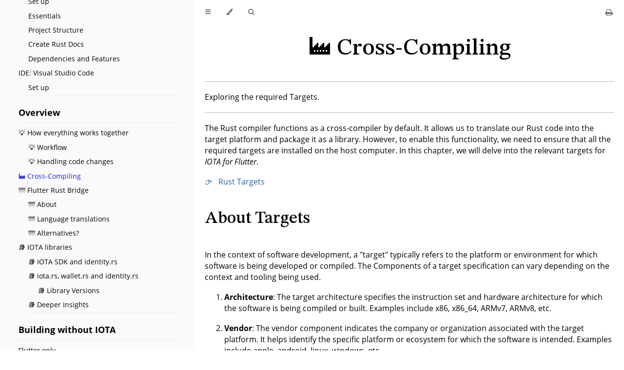

--- FILE ---
content_type: text/html; charset=utf-8
request_url: https://iota-for-flutter.github.io/tutorial/overview/cross-compiling.html
body_size: 6392
content:
<!DOCTYPE HTML>
<html lang="en" class="sidebar-visible no-js light">
    <head>
        <!-- Book generated using mdBook -->
        <meta charset="UTF-8">
        <title>🏭 Cross-Compiling</title>


        <!-- Custom HTML head -->
        
        <meta name="description" content="">
        <meta name="viewport" content="width=device-width, initial-scale=1">
        <meta name="theme-color" content="#ffffff" />

        <link rel="icon" href="../favicon.svg">
        <link rel="shortcut icon" href="../favicon.png">
        <link rel="stylesheet" href="../css/variables.css">
        <link rel="stylesheet" href="../css/general.css">
        <link rel="stylesheet" href="../css/chrome.css">
        <link rel="stylesheet" href="../css/print.css" media="print">

        <!-- Fonts -->
        <link rel="stylesheet" href="../FontAwesome/css/font-awesome.css">
        <link rel="stylesheet" href="../fonts/fonts.css">

        <!-- Highlight.js Stylesheets -->
        <link rel="stylesheet" href="../highlight.css">
        <link rel="stylesheet" href="../tomorrow-night.css">
        <link rel="stylesheet" href="../ayu-highlight.css">

        <!-- Custom theme stylesheets -->
        <link rel="stylesheet" href="../theme/custom.css">
        <link rel="stylesheet" href="../theme/tabbed-code-blocks.css">

    </head>
    <body>
    <div id="body-container">
        <!-- Provide site root to javascript -->
        <script>
            var path_to_root = "../";
            var default_theme = window.matchMedia("(prefers-color-scheme: dark)").matches ? "navy" : "light";
        </script>

        <!-- Work around some values being stored in localStorage wrapped in quotes -->
        <script>
            try {
                var theme = localStorage.getItem('mdbook-theme');
                var sidebar = localStorage.getItem('mdbook-sidebar');

                if (theme.startsWith('"') && theme.endsWith('"')) {
                    localStorage.setItem('mdbook-theme', theme.slice(1, theme.length - 1));
                }

                if (sidebar.startsWith('"') && sidebar.endsWith('"')) {
                    localStorage.setItem('mdbook-sidebar', sidebar.slice(1, sidebar.length - 1));
                }
            } catch (e) { }
        </script>

        <!-- Set the theme before any content is loaded, prevents flash -->
        <script>
            var theme;
            try { theme = localStorage.getItem('mdbook-theme'); } catch(e) { }
            if (theme === null || theme === undefined) { theme = default_theme; }
            var html = document.querySelector('html');
            html.classList.remove('no-js')
            html.classList.remove('light')
            html.classList.add(theme);
            html.classList.add('js');
        </script>

        <!-- Hide / unhide sidebar before it is displayed -->
        <script>
            var html = document.querySelector('html');
            var sidebar = null;
            if (document.body.clientWidth >= 1080) {
                try { sidebar = localStorage.getItem('mdbook-sidebar'); } catch(e) { }
                sidebar = sidebar || 'visible';
            } else {
                sidebar = 'hidden';
            }
            html.classList.remove('sidebar-visible');
            html.classList.add("sidebar-" + sidebar);
        </script>

        <nav id="sidebar" class="sidebar" aria-label="Table of contents">
            <div class="sidebar-scrollbox">
                <ol class="chapter"><li class="chapter-item expanded affix "><li class="part-title">Welcome</li><li class="spacer"></li><li class="chapter-item expanded "><a href="../index.html">👋 About: IOTA for Flutter</a></li><li class="chapter-item expanded "><a href="../welcome/what-youll-get.html">💻 What you'll get</a></li><li class="chapter-item expanded "><a href="../welcome/when-you-are-js-developer/index.html">☕ When you are JS developer</a></li><li><ol class="section"><li class="chapter-item expanded "><a href="../welcome/when-you-are-js-developer/dart-vs.-javascript.html">☕ Dart vs. JavaScript</a></li></ol></li><li class="chapter-item expanded "><a href="../welcome/which-resources-you-need.html">✨ Which resources you need</a></li><li class="chapter-item expanded "><a href="../welcome/how-to-get-the-most-out-of-this-tutorial.html">🤔 How to get the most out of this tutorial</a></li><li class="chapter-item expanded "><a href="../welcome/what-does-this-tutorial-not-contain.html">⚠️ What does this tutorial NOT contain?</a></li><li class="spacer"></li><li class="chapter-item expanded affix "><li class="part-title">IOTA SDK Library</li><li class="spacer"></li><li class="chapter-item expanded "><a href="../iota-sdk-library/index.html">❗️READ ME❗️</a></li><li class="spacer"></li><li class="chapter-item expanded affix "><li class="part-title">Fundamentals</li><li class="spacer"></li><li class="chapter-item expanded "><a href="../fundamentals/android-studio/index.html">Android Studio</a></li><li><ol class="section"><li class="chapter-item expanded "><a href="../fundamentals/android-studio/set-up.html">Set up</a></li><li class="chapter-item expanded "><a href="../fundamentals/android-studio/essentials.html">Essentials</a></li></ol></li><li class="chapter-item expanded "><a href="../fundamentals/xcode/index.html">Xcode</a></li><li><ol class="section"><li class="chapter-item expanded "><a href="../fundamentals/xcode/set-up.html">Set up</a></li><li class="chapter-item expanded "><a href="../fundamentals/xcode/essentials.html">Essentials</a></li></ol></li><li class="chapter-item expanded "><a href="../fundamentals/flutter/index.html">Flutter</a></li><li><ol class="section"><li class="chapter-item expanded "><a href="../fundamentals/flutter/set-up.html">Set up</a></li><li class="chapter-item expanded "><a href="../fundamentals/flutter/essentials.html">Essentials</a></li></ol></li><li class="chapter-item expanded "><a href="../fundamentals/rust/index.html">Rust</a></li><li><ol class="section"><li class="chapter-item expanded "><a href="../fundamentals/rust/set-up.html">Set up</a></li><li class="chapter-item expanded "><a href="../fundamentals/rust/essentials.html">Essentials</a></li><li class="chapter-item expanded "><a href="../fundamentals/rust/project-structure.html">Project Structure</a></li><li class="chapter-item expanded "><a href="../fundamentals/rust/rust-docs.html">Create Rust Docs</a></li><li class="chapter-item expanded "><a href="../fundamentals/rust/dependencies-and-features.html">Dependencies and Features</a></li></ol></li><li class="chapter-item expanded "><a href="../fundamentals/ide-visual-studio-code/index.html">IDE: Visual Studio Code</a></li><li><ol class="section"><li class="chapter-item expanded "><a href="../fundamentals/ide-visual-studio-code/set-up.html">Set up</a></li><li class="spacer"></li></ol></li><li class="chapter-item expanded "><li class="part-title">Overview</li><li class="spacer"></li><li class="chapter-item expanded "><a href="../overview/how-everything-works-together/index.html">💡 How everything works together</a></li><li><ol class="section"><li class="chapter-item expanded "><a href="../overview/how-everything-works-together/workflow.html">💡 Workflow</a></li><li class="chapter-item expanded "><a href="../overview/how-everything-works-together/handling-code-changes.html">💡 Handling code changes</a></li></ol></li><li class="chapter-item expanded "><a href="../overview/cross-compiling.html" class="active">🏭 Cross-Compiling</a></li><li class="chapter-item expanded "><a href="../overview/flutter-rust-bridge/index.html">🌁 Flutter Rust Bridge</a></li><li><ol class="section"><li class="chapter-item expanded "><a href="../overview/flutter-rust-bridge/about.html">🌁 About</a></li><li class="chapter-item expanded "><a href="../overview/flutter-rust-bridge/features.html">🌁 Language translations</a></li><li class="chapter-item expanded "><a href="../overview/flutter-rust-bridge/alternatives.html">🌁 Alternatives?</a></li></ol></li><li class="chapter-item expanded "><a href="../overview/iota-libraries/index.html">📚 IOTA libraries</a></li><li><ol class="section"><li class="chapter-item expanded "><a href="../overview/iota-libraries/iota-sdk.html">📚 IOTA SDK and identity.rs</a></li><li class="chapter-item expanded "><a href="../overview/iota-libraries/iota-wallet-identity.html">📚 iota.rs, wallet.rs and identity.rs</a></li><li><ol class="section"><li class="chapter-item expanded "><a href="../overview/iota-libraries/library-versions.html">📚 Library Versions</a></li></ol></li><li class="chapter-item expanded "><a href="../overview/iota-libraries/deeper-insights.html">📚 Deeper Insights</a></li><li class="spacer"></li></ol></li><li class="chapter-item expanded "><li class="part-title">Building without IOTA</li><li class="spacer"></li><li class="chapter-item expanded "><a href="../building-without-iota/flutter-only.html">Flutter only</a></li><li class="chapter-item expanded "><a href="../building-without-iota/flutter-and-rust/index.html">Flutter and Rust</a></li><li><ol class="section"><li class="chapter-item expanded "><a href="../building-without-iota/flutter-and-rust/frb-example-app/index.html">FRB Template App - modified Workflow</a></li><li><ol class="section"><li class="chapter-item expanded "><a href="../building-without-iota/flutter-and-rust/frb-example-app/common-part-1.html">1. Initialization and Rust part</a></li><li class="chapter-item expanded "><a href="../building-without-iota/flutter-and-rust/frb-example-app/android-instructions.html">2. Android instructions</a></li><li class="chapter-item expanded "><a href="../building-without-iota/flutter-and-rust/frb-example-app/common-macos-ios.html">3. Common macOS/iOS instructions</a></li><li class="chapter-item expanded "><a href="../building-without-iota/flutter-and-rust/frb-example-app/macos-instructions.html">4. macOS instructions</a></li><li class="chapter-item expanded "><a href="../building-without-iota/flutter-and-rust/frb-example-app/ios-instructions.html">5. iOS instructions</a></li><li class="chapter-item expanded "><a href="../building-without-iota/flutter-and-rust/frb-example-app/common-part-2.html">6. Flutter part</a></li><li class="chapter-item expanded "><a href="../building-without-iota/flutter-and-rust/frb-example-app/build-run.html">7. Build and run</a></li></ol></li><li class="chapter-item expanded "><a href="../building-without-iota/flutter-and-rust/logging-example-app/index.html">Logging Example App</a></li><li><ol class="section"><li class="chapter-item expanded "><a href="../building-without-iota/flutter-and-rust/logging-example-app/resources.html">Resources</a></li><li class="spacer"></li></ol></li></ol></li><li class="chapter-item expanded "><li class="part-title">Building a Simple App</li><li class="spacer"></li><li class="chapter-item expanded "><a href="../building-a-simple-app/whats-the-result.html">What's the result?</a></li><li class="chapter-item expanded "><a href="../building-a-simple-app/core-api.html">Core API and IOTA's Rust library</a></li><li class="chapter-item expanded "><a href="../building-a-simple-app/init-flutter-app-and-setup-frb.html">Init Flutter App and Setup FRB</a></li><li class="chapter-item expanded "><a href="../building-a-simple-app/building-for-android.html">Building for Android</a></li><li class="chapter-item expanded "><a href="../building-a-simple-app/building-for-macos.html">Building for macOS</a></li><li class="chapter-item expanded "><a href="../building-a-simple-app/building-for-ios.html">Building for iOS</a></li><li class="spacer"></li><li class="chapter-item expanded affix "><li class="part-title">Building a Comprehensive App</li><li class="spacer"></li><li class="chapter-item expanded "><a href="../building-a-comprehensive-app/whats-the-result.html">What's the result?</a></li><li class="chapter-item expanded "><a href="../building-a-comprehensive-app/locations-on-the-filesystem.html">Locations on the filesystem</a></li><li class="chapter-item expanded "><a href="../building-a-comprehensive-app/init-flutter-app-and-setup-frb.html">Init Flutter App and Setup FRB</a></li><li class="chapter-item expanded "><a href="../building-a-comprehensive-app/rust-code/index.html">Rust Code for Examples</a></li><li><ol class="section"><li class="chapter-item expanded "><a href="../building-a-comprehensive-app/rust-code/example-1.html">Example 1: Get Node Information</a></li><li class="chapter-item expanded "><a href="../building-a-comprehensive-app/rust-code/example-2.html">Example 2: Generate Mnemonics</a></li><li class="chapter-item expanded "><a href="../building-a-comprehensive-app/rust-code/example-3/index.html">Example 3: Create Wallet Account</a></li><li><ol class="section"><li class="chapter-item expanded "><a href="../building-a-comprehensive-app/rust-code/example-3/libsodium.html">Libsodium library for Android</a></li></ol></li><li class="chapter-item expanded "><a href="../building-a-comprehensive-app/rust-code/example-4.html">Example 4: Generate Address</a></li><li class="chapter-item expanded "><a href="../building-a-comprehensive-app/rust-code/example-5.html">Example 5: Request Funds</a></li><li class="chapter-item expanded "><a href="../building-a-comprehensive-app/rust-code/example-6.html">Example 6: Check Balance</a></li><li class="chapter-item expanded "><a href="../building-a-comprehensive-app/rust-code/example-7.html">Example 7: Create DID</a></li><li class="chapter-item expanded "><a href="../building-a-comprehensive-app/rust-code/bin-to-hex.html">Bin to Hex</a></li></ol></li><li class="chapter-item expanded "><a href="../building-a-comprehensive-app/building-for-android.html">Building for Android</a></li><li class="chapter-item expanded "><a href="../building-a-comprehensive-app/building-for-macos.html">Building for macOS</a></li><li class="chapter-item expanded "><a href="../building-a-comprehensive-app/building-for-ios.html">Building for iOS</a></li><li class="spacer"></li><li class="chapter-item expanded affix "><li class="part-title">Building a Comprehensive App using IOTA SDK</li><li class="spacer"></li><li class="chapter-item expanded "><a href="../building-a-comprehensive-app-with-iota-sdk/motivation.html">Motivation</a></li><li class="chapter-item expanded "><a href="../building-a-comprehensive-app-with-iota-sdk/building-for-android.html">Building for Android</a></li><li class="chapter-item expanded "><a href="../building-a-comprehensive-app-with-iota-sdk/building-for-ios/index.html">Building for iOS</a></li><li><ol class="section"><li class="chapter-item expanded "><a href="../building-a-comprehensive-app-with-iota-sdk/building-for-ios/libsodium.html">Libsodium library for iOS</a></li><li class="spacer"></li></ol></li><li class="chapter-item expanded "><li class="part-title">MQTT Chat App</li><li class="spacer"></li><li class="chapter-item expanded "><a href="../mqtt-app/whats-the-result.html">What's the result?</a></li><li class="chapter-item expanded "><a href="../mqtt-app/overview.html">Overview</a></li><li class="chapter-item expanded "><a href="../mqtt-app/android.html">Android</a></li></ol>
            </div>
            <div id="sidebar-resize-handle" class="sidebar-resize-handle"></div>
        </nav>

        <div id="page-wrapper" class="page-wrapper">

            <div class="page">
                                <div id="menu-bar-hover-placeholder"></div>
                <div id="menu-bar" class="menu-bar sticky bordered">
                    <div class="left-buttons">
                        <button id="sidebar-toggle" class="icon-button" type="button" title="Toggle Table of Contents" aria-label="Toggle Table of Contents" aria-controls="sidebar">
                            <i class="fa fa-bars"></i>
                        </button>
                        <button id="theme-toggle" class="icon-button" type="button" title="Change theme" aria-label="Change theme" aria-haspopup="true" aria-expanded="false" aria-controls="theme-list">
                            <i class="fa fa-paint-brush"></i>
                        </button>
                        <ul id="theme-list" class="theme-popup" aria-label="Themes" role="menu">
                            <li role="none"><button role="menuitem" class="theme" id="light">Light</button></li>
                            <li role="none"><button role="menuitem" class="theme" id="rust">Rust</button></li>
                            <li role="none"><button role="menuitem" class="theme" id="coal">Coal</button></li>
                            <li role="none"><button role="menuitem" class="theme" id="navy">Navy</button></li>
                            <li role="none"><button role="menuitem" class="theme" id="ayu">Ayu</button></li>
                        </ul>
                        <button id="search-toggle" class="icon-button" type="button" title="Search. (Shortkey: s)" aria-label="Toggle Searchbar" aria-expanded="false" aria-keyshortcuts="S" aria-controls="searchbar">
                            <i class="fa fa-search"></i>
                        </button>
                    </div>

                    <h1 class="menu-title"></h1>

                    <div class="right-buttons">
                        <a href="../print.html" title="Print this book" aria-label="Print this book">
                            <i id="print-button" class="fa fa-print"></i>
                        </a>

                    </div>
                </div>

                <div id="search-wrapper" class="hidden">
                    <form id="searchbar-outer" class="searchbar-outer">
                        <input type="search" id="searchbar" name="searchbar" placeholder="Search this book ..." aria-controls="searchresults-outer" aria-describedby="searchresults-header">
                    </form>
                    <div id="searchresults-outer" class="searchresults-outer hidden">
                        <div id="searchresults-header" class="searchresults-header"></div>
                        <ul id="searchresults">
                        </ul>
                    </div>
                </div>

                <!-- Apply ARIA attributes after the sidebar and the sidebar toggle button are added to the DOM -->
                <script>
                    document.getElementById('sidebar-toggle').setAttribute('aria-expanded', sidebar === 'visible');
                    document.getElementById('sidebar').setAttribute('aria-hidden', sidebar !== 'visible');
                    Array.from(document.querySelectorAll('#sidebar a')).forEach(function(link) {
                        link.setAttribute('tabIndex', sidebar === 'visible' ? 0 : -1);
                    });
                </script>

                <div id="content" class="content">
                    <main>
                        <h1 id="-cross-compiling"><a class="header" href="#-cross-compiling">🏭 Cross-Compiling</a></h1>
<hr />
<p>Exploring the required Targets.</p>
<hr />
<p>The Rust compiler functions as a cross-compiler by default. It allows us to translate our Rust code into the target platform and package it as a library. However, to enable this functionality, we need to ensure that all the required targets are installed on the host computer. In this chapter, we will delve into the relevant targets for <em>IOTA for Flutter</em>.</p>
<p><a href="https://doc.rust-lang.org/rustc/targets/index.html" target="_blank">👉   Rust Targets</a></p>
<h2 id="about-targets"><a class="header" href="#about-targets">About Targets</a></h2>
<p>In the context of software development, a &quot;target&quot; typically refers to the platform or environment for which software is being developed or compiled. The Components of a target specification can vary depending on the context and tooling being used.</p>
<ol>
<li>
<p><strong>Architecture</strong>: The target architecture specifies the instruction set and hardware architecture for which the software is being compiled or built. Examples include x86, x86_64, ARMv7, ARMv8, etc.</p>
</li>
<li>
<p><strong>Vendor</strong>: The vendor component indicates the company or organization associated with the target platform. It helps identify the specific platform or ecosystem for which the software is intended. Examples include apple, android, linux, windows, etc.</p>
</li>
<li>
<p><strong>Operating System</strong>: The operating system component represents the software layer that manages system resources and provides services to applications. It defines the environment in which the software will run. Examples include darwin (macOS, iOS), linux, windows, android, etc.</p>
</li>
<li>
<p><strong>ABI (Application Binary Interface)</strong>: The ABI component defines the interface between the compiled application code and the operating system and hardware. It defines how functions are called, how parameters and return values are passed, how memory is allocated, and other low-level details of interaction between software and the underlying system.</p>
</li>
</ol>
<h3 id=""><a class="header" href="#"></a></h3>
<h3 id="targets-needed-for-macos-and-ios-development"><a class="header" href="#targets-needed-for-macos-and-ios-development">Targets needed for macOS and iOS Development</a></h3>
<p>The Target Structure typically consists of the following Components:</p>
<pre><code>&lt;Architecture&gt;-&lt;Vendor&gt;-&lt;Operating System&gt;
</code></pre>
<table style="display: flex; justify-content: left;">
<tr><th style="text-align:left;padding:5px 20px;">Target</th><th style="text-align:left;padding:5px 20px;">Meaning</th></tr>
<tr><td style="white-space:nowrap;vertical-align:top;">aarch64-apple-darwin</td>
<td>Targeting Apple devices running macOS with ARM 64-bit architecture (Apple Silicon).</td></tr>
<tr><td style="white-space:nowrap;vertical-align:top;">x86_64-apple-darwin</td>
<td>Targeting Apple devices running macOS with Intel 64-bit x86 architecture .</td></tr>
<tr><td style="white-space:nowrap;vertical-align:top;"></td>
<td></td></tr>
<tr><td style="white-space:nowrap;vertical-align:top;">aarch64-apple-ios</td>
<td>Targeting iOS devices with ARM 64-bit architecture, as used since the iPhone 5S and later, the iPad Air, Air 2 and Pro, with the A7 and later chips.</td></tr>
<tr><td style="white-space:nowrap;vertical-align:top;">armv7s-apple-ios</td>
<td>Targeting iOS devices with 32-bit ARMv7s architecture ("old"), used in A6 and A6X chips on iPhone 5, iPhone 5C and iPad 4.</td></tr>
<tr><td style="white-space:nowrap;vertical-align:top;">armv7-apple-ios</td>
<td>Targeting iOS devices with 32-bit ARMv7 architecture, used in A5 chip ("old").</td></tr>
<tr><td style="white-space:nowrap;vertical-align:top;"></td>
<td></td></tr>
<tr><td style="white-space:nowrap;vertical-align:top;">aarch64-apple-ios-sim</td>
<td>Targeting iOS Simulator for Xcode 12 and later on hosts with ARM 64-bit architecture.</td></tr>
<tr><td style="white-space:nowrap;vertical-align:top;">x86_64-apple-ios-sim</td>
<td>Targeting iOS Simulator for Xcode 12 and later on hosts with 64-bit x86 architecture.</td></tr>
<tr><td style="white-space:nowrap;vertical-align:top;">i386-apple-ios</td>
<td>Targeting iOS Simulator on hosts with 32-bit x86 architecture ("old").</td></tr>
</table>
<blockquote>
<p><strong>Example</strong>: My workstation computer is a MacBook Air with an M1 chip. Therefore, the following targets are essential for me when developing for macOS and iOS: <em>aarch64-apple-darwin</em> (for macOS), <em>aarch64-apple-ios-sim</em> (simulator for the M1 host environment), and <em>aarch64-apple-ios</em> (for iOS).</p>
</blockquote>
<h3 id="-1"><a class="header" href="#-1"></a></h3>
<h3 id="targets-needed-for-android-development"><a class="header" href="#targets-needed-for-android-development">Targets needed for Android Development</a></h3>
<p>In the context of <em>IOTA for Flutter</em> the Android Native Development Kit (NDK) must be installed. It is used to provide the necessary tools and APIs to interface with the cross-compiled library. The Target Structure then follows the format:</p>
<pre><code>&lt;Architecture&gt;-&lt;Operating_system&gt;-&lt;ABI*&gt;
</code></pre>
<p>ABI* : As part of the Target, the ABI component is different to the correct ABI naming, due to historical reasons or to maintain compatibility. The correct ABI naming is listed in the second column.</p>
<table style="display: flex; justify-content: left;">
<tr><th style="text-align:left;padding:5px 20px;">Target</th><th style="text-align:left;padding:5px 20px;">ABI</th><th style="text-align:left;padding:5px 20px;">Meaning</th></tr>
<tr><td style="white-space:nowrap;vertical-align:top;">aarch64-linux-android</td><td style="white-space:nowrap;vertical-align:top;">arm64-v8a</td>
<td>Targeting Android devices on ARM 64-bit architecture (most modern ARM-based Android devices).</td></tr>
<tr><td style="white-space:nowrap;vertical-align:top;">armv7-linux-androideabi</td><td style="white-space:nowrap;vertical-align:top;">armeabi-v7a</td>
<td>Targeting Android devices on ARMv7 architecture (older ARM-based Android devices).</td></tr>
<tr><td style="white-space:nowrap;vertical-align:top;">x86_64-linux-android</td><td style="white-space:nowrap;vertical-align:top;">x86_64</td>
<td>Targeting Android devices on 64-bit x86 architecture (Android emulators, modern x86-based devices).</td></tr>
<tr><td style="white-space:nowrap;vertical-align:top;">i686-linux-android</td style="white-space:nowrap;vertical-align:top;"><td>x86</td>
<td>Targeting Android devices on 32-bit x86 architecture (Android emulators, older x86-based devices).</td></tr>
</table>
<blockquote>
<p><strong>Example</strong>: My only current Android Virtual Device is a Pixel 3a phone with arm64-v8a system image. Therefore the only interesting target for development is <em>aarch64-linux-android</em>.</p>
</blockquote>
<h3 id="-2"><a class="header" href="#-2"></a></h3>
<h2 id="which-targets-are-installed-on-my-system"><a class="header" href="#which-targets-are-installed-on-my-system">Which targets are installed on my system?</a></h2>
<p>To find out which targets are installed on your system, run the following command:</p>
<p><code>rustc --print target-list</code></p>
<h2 id="how-to-add-missing-targets"><a class="header" href="#how-to-add-missing-targets">How to add missing targets</a></h2>
<p>When you first install a toolchain, rustup installs only the standard library for your host platform - that is, the architecture and operating system you are presently running. To compile to other platforms you must install other target platforms. This is done with the command:</p>
<p><code>rustup target add &lt;target&gt;</code></p>
<p>For example:</p>
<p><code>rustup target add armv7-linux-androideabi</code></p>
<p><a href="https://rust-lang.github.io/rustup/cross-compilation.html" target="_blank">👉   The Rustup Book - Cross-compilation</a></p>
<h3 id="-3"><a class="header" href="#-3"></a></h3>
<h2 id="how-to-manually-cross-compile-to-a-target-of-your-choice"><a class="header" href="#how-to-manually-cross-compile-to-a-target-of-your-choice">How to manually cross-compile to a target of your choice</a></h2>
<p>Sometimes, you might need to cross-compile your Rust code to a specific target separately from the Flutter build process. To ensure that everything runs smoothly, make sure you are in the <em>rust</em> folder (on the same level as <em>Cargo.toml</em>).</p>
<h3 id="manually-cross-compile-for-macos-or-ios"><a class="header" href="#manually-cross-compile-for-macos-or-ios">Manually cross-compile for macOS or iOS</a></h3>
<p>On macOS and/or iOS you can start the process by executing this command in the Terminal:</p>
<pre><code>cargo build --target &lt;target&gt;
</code></pre>
<p>For example:</p>
<pre><code>cargo build --target aarch64-apple-ios
</code></pre>
<h3 id="manually-cross-compile-for-android"><a class="header" href="#manually-cross-compile-for-android">Manually cross-compile for Android</a></h3>
<p>On Android you can start the process by executing this command in the Terminal:</p>
<pre><code>cargo ndk -t &lt;abi&gt; build
</code></pre>
<p>For example:</p>
<pre><code>cargo ndk -t arm64-v8a build
</code></pre>

                    </main>

                    <nav class="nav-wrapper" aria-label="Page navigation">
                        <!-- Mobile navigation buttons -->
                            <a rel="prev" href="../overview/how-everything-works-together/handling-code-changes.html" class="mobile-nav-chapters previous" title="Previous chapter" aria-label="Previous chapter" aria-keyshortcuts="Left">
                                <i class="fa fa-angle-left"></i>
                            </a>

                            <a rel="next" href="../overview/flutter-rust-bridge/index.html" class="mobile-nav-chapters next" title="Next chapter" aria-label="Next chapter" aria-keyshortcuts="Right">
                                <i class="fa fa-angle-right"></i>
                            </a>

                        <div style="clear: both"></div>
                    </nav>
                </div>
            </div>

            <nav class="nav-wide-wrapper" aria-label="Page navigation">
                    <a rel="prev" href="../overview/how-everything-works-together/handling-code-changes.html" class="nav-chapters previous" title="Previous chapter" aria-label="Previous chapter" aria-keyshortcuts="Left">
                        <i class="fa fa-angle-left"></i>
                    </a>

                    <a rel="next" href="../overview/flutter-rust-bridge/index.html" class="nav-chapters next" title="Next chapter" aria-label="Next chapter" aria-keyshortcuts="Right">
                        <i class="fa fa-angle-right"></i>
                    </a>
            </nav>

        </div>

        <!-- Livereload script (if served using the cli tool) -->
        <script>
            const wsProtocol = location.protocol === 'https:' ? 'wss:' : 'ws:';
            const wsAddress = wsProtocol + "//" + location.host + "/" + "__livereload";
            const socket = new WebSocket(wsAddress);
            socket.onmessage = function (event) {
                if (event.data === "reload") {
                    socket.close();
                    location.reload();
                }
            };

            window.onbeforeunload = function() {
                socket.close();
            }
        </script>



        <script>
            window.playground_copyable = true;
        </script>


        <script src="../elasticlunr.min.js"></script>
        <script src="../mark.min.js"></script>
        <script src="../searcher.js"></script>

        <script src="../clipboard.min.js"></script>
        <script src="../highlight.js"></script>
        <script src="../book.js"></script>

        <!-- Custom JS scripts -->
        <script src="../theme/tabbed-code-blocks.js"></script>


    </div>
    </body>
</html>


--- FILE ---
content_type: text/css; charset=utf-8
request_url: https://iota-for-flutter.github.io/tutorial/theme/custom.css
body_size: 842
content:
@import url('https://fonts.googleapis.com/css2?family=Source+Sans+Pro&display=swap');
@import url('https://fonts.googleapis.com/css2?family=STIX+Two+Text:wght@500&family=Source+Sans+Pro&display=swap');

:root {
    --primary: #db4d52;
    --pblue: #053C5E;
    --pgreen: #3F826D;
    --pyellow: #FDCA40;
    --sidebar-width: 400px;
    --content-max-width: 850px;
}

/*html, body {
    font-family: 'STIX Two Text', serif; 
    font-family: 'Source Sans Pro', sans-serif; 
}*/

h1, h2, h3, h4, h5, h6 {
    font-family: 'STIX Two Text', serif;
    line-height: 1.5em;
    margin-bottom: 0em;
    margin-top: 0em;
}

h1 {
	padding-top: 0.25em;
	padding-bottom: 0.25em;
	font-weight: normal;
	font-size:3em;
	text-align: center;
}


h2 {
	padding-top: 0.6em;
	padding-bottom: 0.6em;
	font-size:2.2em;
	font-weight: normal;
	/* text-align: center; */
}

h3 {
	padding-top: 0.25em;
	padding-bottom: 0.25em;
	font-weight: normal;
	font-size:1.6em;
}

h4 { 
    margin: 0; /*.2rem 0;*/
	font-size:1.2em;
    opacity: 0.5;
    text-align: center;
}

/*h4 a:after{
	border-bottom: 1px solid;
    content: '';
    width: 100px;
    display: block;
    margin: 0 auto;
    height: 1px;
}*/


hr {
    margin-top: 20px;
    margin-bottom: 20px;
    border: 0;
    border-top: 1px solid #eee;
    border-color: #b4b4b4;
}

.content p {
    margin-block-end: 1.1em;
}

.hljs {
    border: 1px solid #0000001a;
    border-radius: 0.25rem;
}

.katex {
    font-size: unset !important;
}

.katex-display {
    font-size: 1.21em;
}

.chapter {
    padding-left: 2em;
    padding-right: 2em;
}

.chapter li.part-title {
    font-size: 1.25em;
}

/* 
===============
    Boxes 
===============
*/

.video {
    aspect-ratio: 16 / 9;
    width: 100%;
}

mbox {
    display: block;
    padding: 12px;
    margin: 2em 2.6em;
    border-radius: 3px;
    box-shadow: 0px 0px 0px 3px var(--primary);
}

mbox.green {
    box-shadow: 0px 0px 0px 3px var(--pgreen);
}
mbox.blue {
    box-shadow: 0px 0px 0px 3px var(--pblue);
}
mbox.yellow {
    box-shadow: 0px 0px 0px 3px var(--pyellow);
}

mbox h1, mbox h2, mbox h3, mbox h4, mbox h5, mbox h6  {
    all: unset;
    font-size: 17px;
    display: block;
    font-weight: bold;
}
mbox h1 a::after {
    all: unset;
}
mbox h2 {
    position: absolute;
    transform: translate(10%, -105%);
    background-color: var(--primary);
    padding: 2px 5px;
    border-radius: 5px;
}
mbox h3 {
    position: relative;
    transform: translate(0%, -3px);
    margin: -12px;
    background-color: var(--primary);
    padding: 2px 12px;
    margin-bottom: 12px;
}

mbox.green h2, mbox.green h3 {
    background-color: var(--pgreen);
}
mbox.blue h2, mbox.blue h3 {
    background-color: var(--pblue);
}
mbox.yellow h2, mbox.yellow h3 {
    background-color: var(--pyellow);
}
mbox h2 .header, mbox h3 .header {
    color: white !important;
}
mbox.green h2 .header, mbox.green h3 .header {
    color: white !important;
}
mbox.blue h2 .header, mbox.blue h3 .header {
    color: white !important;
}
mbox.yellow h2 .header,mbox.yellow h3 .header {
    color: white !important;
}

mbox .header {
    color: var(--primary) !important;
}
mbox.green .header {
    color: var(--pgreen) !important;
}
mbox.blue .header {
    color: var(--pblue) !important;
}
mbox.yellow .header {
    color: var(--pyellow) !important;
}

/* 
==================
    Quote
==================
*/

blockquote {
    position: relative;
    margin: 1rem 0 1rem 2rem;
    color: #747474;
    background-color: unset;
    border: unset;
    padding: unset;
}

blockquote.primary, blockquote.blue, blockquote.green, blockquote.yellow {
    color: unset;
} 

blockquote::before {
    content: '';
    position: absolute;
    left: -2rem;
    height: 100%;
    width: .25rem;
    background: var(--primary);
}

blockquote.blue::before {
    background: var(--pblue);
}
blockquote.green::before {
    background: var(--pgreen);
}
blockquote.yellow::before {
    background: var(--pyellow);
}

blockquote h1, blockquote h2, blockquote h3, blockquote h4, blockquote h5, blockquote h6 {
    all: unset;
    font-size: 17px;
    font-weight: bold;
}
blockquote h1 a::after {
    all: unset;
}
blockquote .header {
    color: var(--primary) !important;
}
blockquote.green .header {
    color: var(--pgreen) !important;
}
blockquote.blue .header {
    color: var(--pblue) !important;
}
blockquote.yellow .header {
    color: var(--pyellow) !important;
}

--- FILE ---
content_type: text/css; charset=utf-8
request_url: https://iota-for-flutter.github.io/tutorial/theme/tabbed-code-blocks.css
body_size: 13
content:
/* Implement tabbed code blocks for mdBook. */

.tabbed-blocks ul.tab-bar {
    padding: 0;
    margin: 0;
    font-size: 0.85em;
}

.tabbed-blocks ul.tab-bar li {
    display: inline-block;
    min-width: 4em;
    padding: 0.5em 1em;
    text-align: center;
    user-select: none;
    border-left: 1px solid rgba(127, 127, 127, 0.2);
    border-right: 1px solid rgba(127, 127, 127, 0.2);
}

/* Use the background and border colours from mdbook-admonish info blocks. */
.tabbed-blocks ul.tab-bar li#tab0.active {
    background-color: rgba(127, 127, 127, 0.07);
    border-top: 4px solid #00b8d4;
}
.tabbed-blocks ul.tab-bar li#tab1.active {
    background-color: rgba(127, 127, 127, 0.07);
    border-top: 4px solid #00b8d4;
}

.tabbed-blocks ul.tab-bar li#tab0 {
    border-top: 4px solid rgba(127, 127, 127, 0.2);
}

.tabbed-blocks ul.tab-bar li#tab1 {
    background-color: #f6ff76;
    border-top: 4px solid rgba(127, 127, 127, 0.2);
}

/* Remove vertical space between tabs and code blocks. */
.tabbed-blocks pre {
    margin-top: 0;
}

--- FILE ---
content_type: application/javascript; charset=utf-8
request_url: https://iota-for-flutter.github.io/tutorial/theme/tabbed-code-blocks.js
body_size: 460
content:
/* Implement tabbed code blocks for mdBook. */

(function () {
  "use strict";

  // The CSS selector used to identify groups of tabbed code blocks.
  const blocks_selector = "div.tabbed-blocks";

  // The CSS class used to identify the active tab.
  const class_active = "active";

  // NOTE: the order in which we define the names is important, because we
  // iterate over the names in the *insertion order*.
  const tab_names = new Array();
  tab_names.push("iota.rs / wallet.rs");
  tab_names.push("📚 IOTA SDK Library 📚");

  // The tab name to use when none of the above names apply.
  const default_tab_name = "Unknown";

  function addTabsToGroup(group) {
    // Create the container for the tab buttons.
    const tab_bar = document.createElement("ul");
    tab_bar.className = "tab-bar";
    group.prepend(tab_bar);

    // Add a tab for each code block, and hide all but the first block.
    const pre_elements = group.querySelectorAll("pre");
    pre_elements.forEach((pre_elt, ix) => {
      const tab_elt = addTabForCodeBlock(tab_bar, pre_elements, pre_elt, ix);
      if (ix > 0) {
        pre_elt.style.display = "none";
      } else {
        tab_elt.classList.add(class_active);
      }
    });
  }

  function addTabForCodeBlock(tab_bar, pre_elts, pre_elt, ix) {
    // Find the code element, from which we can identify the language.
    const code_elt = pre_elt.querySelector("code");
    // Identify the code block language.
    const tab_text = document.createTextNode(getTabTextForCode(code_elt, ix));

    // Create the button for this tab.
    const tab_elt = document.createElement("li");
    tab_elt.setAttribute("id", "tab" + ix);
    tab_elt.appendChild(tab_text);
    tab_bar.appendChild(tab_elt);

    // Add an event handler for switching between tabs.
    addTabEventHandler(tab_elt, tab_bar, pre_elts, pre_elt);

    return tab_elt;
  }

  function getTabTextForCode(code_elt, ix) {
    return tab_names[ix];
  }

  function addTabEventHandler(tab_elt, tab_bar, pre_elts, pre_elt) {
    tab_elt.addEventListener("click", () => {
      // Hide all code blocks.
      pre_elts.forEach((pre_elt) => {
        pre_elt.style.display = "none";
      });
      // Show this code block.
      pre_elt.style.display = "block";

      // Mark this button as the active tab.
      tab_bar.querySelectorAll("li").forEach((elt) => {
        elt.classList.remove(class_active);
      });
      tab_elt.classList.add(class_active);
    });
  }

  // Create a tab bar for each group of code blocks.
  window.addEventListener("DOMContentLoaded", (event) => {
    const tab_groups = document.querySelectorAll(blocks_selector);
    tab_groups.forEach(addTabsToGroup);
  });
})();
